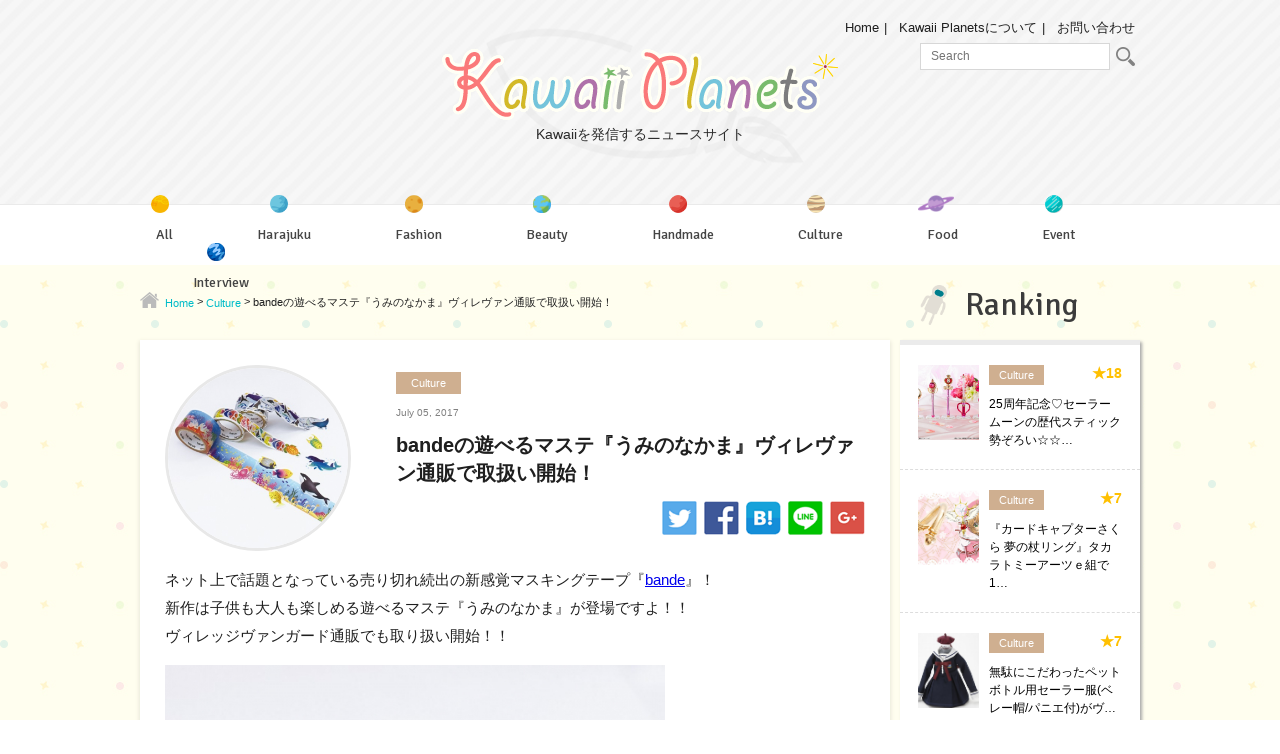

--- FILE ---
content_type: text/html; charset=UTF-8
request_url: https://kawaiiplanets.com/40313
body_size: 11837
content:
<!DOCTYPE html>
<html lang="ja">

<head>
	<meta charset="utf-8">
	<meta http-equiv="X-UA-Compatible" content="IE=edge">
	<meta name="viewport" content="width=device-width, initial-scale=1">
	<meta name="author" content="">

	<title>bandeの遊べるマステ『うみのなかま』ヴィレヴァン通販で取扱い開始！ | Kawaii Planets（カワイイプラネッツ）</title>
	<meta name="viewport" content="width=device-width, initial-scale=1, user-scalable=no;user-scalable=0;">
    <link href="https://fonts.googleapis.com/css?family=Signika" rel="stylesheet">
    <script type="text/javascript" src="/wp-content/themes/kawaii-planet/js/jquery.js" charset="UTF-8"></script>
    <script type="text/javascript" src="/wp-content/themes/kawaii-planet/js/masonry.pkgd.min.js" charset="UTF-8"></script>
    <script type="text/javascript" src="/wp-content/themes/kawaii-planet/js/function.js" charset="UTF-8"></script>
    <link type="text/css" rel="stylesheet" href="/wp-content/themes/kawaii-planet/css/normalize.css"/>
	
<!-- All In One SEO Pack 3.7.1[225,299] -->
<meta name="description"  content="ネット上で話題となっている売り切れ続出の新感覚マスキングテープ『bande』！ 新作は子供も大人も楽しめる遊べるマステ『うみのなかま』が登場ですよ！！ ヴィレッジヴァンガード通販でも取り扱い開始！！ ▼販売ページ▼ https://vvstore.jp/i/vv_000000000134105/?utm_source" />

<meta name="keywords"  content="bande,ヴィレヴァン,culture" />

<link rel="canonical" href="https://kawaiiplanets.com/40313" />
<meta property="og:type" content="article" />
<meta property="og:title" content="bandeの遊べるマステ『うみのなかま』ヴィレヴァン通販で取扱い開始！ | Kawaii Planets（カワイイプラネッツ）" />
<meta property="og:description" content="ネット上で話題となっている売り切れ続出の新感覚マスキングテープ『bande』！ 新作は子供も大人も楽しめる遊べるマステ『うみのなかま』が登場ですよ！！ ヴィレッジヴァンガード通販でも取り扱い開始！！ ▼販売ページ▼ https://vvstore.jp/i/vv_000000000134105/?utm_source=press 自分だけの水族館が作れる『うみのなかま』" />
<meta property="og:url" content="https://kawaiiplanets.com/40313" />
<meta property="og:site_name" content="Kawaii Planets（カワイイプラネッツ）" />
<meta property="og:image" content="https://kawaiiplanets.com/wp-content/uploads/2017/07/d18131-385-895436-0.jpg" />
<meta property="article:published_time" content="2017-07-05T05:00:43Z" />
<meta property="article:modified_time" content="2017-07-05T05:00:43Z" />
<meta property="og:image:secure_url" content="https://kawaiiplanets.com/wp-content/uploads/2017/07/d18131-385-895436-0.jpg" />
<meta name="twitter:card" content="summary" />
<meta name="twitter:title" content="bandeの遊べるマステ『うみのなかま』ヴィレヴァン通販で取扱い開始！ | Kawaii Planets（カワイイプラネッツ）" />
<meta name="twitter:description" content="ネット上で話題となっている売り切れ続出の新感覚マスキングテープ『bande』！ 新作は子供も大人も楽しめる遊べるマステ『うみのなかま』が登場ですよ！！ ヴィレッジヴァンガード通販でも取り扱い開始！！ ▼販売ページ▼ https://vvstore.jp/i/vv_000000000134105/?utm_source=press 自分だけの水族館が作れる『うみのなかま』" />
<meta name="twitter:image" content="https://kawaiiplanets.com/wp-content/uploads/2017/07/d18131-385-895436-0.jpg" />
			<script type="text/javascript" >
				window.ga=window.ga||function(){(ga.q=ga.q||[]).push(arguments)};ga.l=+new Date;
				ga('create', 'UA-121405254-2', 'auto');
				// Plugins
				ga('require', 'outboundLinkTracker');
				ga('send', 'pageview');
			</script>
			<script async src="https://www.google-analytics.com/analytics.js"></script>
			<script async src="https://kawaiiplanets.com/wp-content/plugins/all-in-one-seo-pack/public/js/vendor/autotrack.js?ver=3.7.1"></script>
				<!-- All In One SEO Pack -->
<link rel='dns-prefetch' href='//s.w.org' />
		<script type="text/javascript">
			window._wpemojiSettings = {"baseUrl":"https:\/\/s.w.org\/images\/core\/emoji\/13.0.1\/72x72\/","ext":".png","svgUrl":"https:\/\/s.w.org\/images\/core\/emoji\/13.0.1\/svg\/","svgExt":".svg","source":{"concatemoji":"https:\/\/kawaiiplanets.com\/wp-includes\/js\/wp-emoji-release.min.js?ver=5.6.16"}};
			!function(e,a,t){var n,r,o,i=a.createElement("canvas"),p=i.getContext&&i.getContext("2d");function s(e,t){var a=String.fromCharCode;p.clearRect(0,0,i.width,i.height),p.fillText(a.apply(this,e),0,0);e=i.toDataURL();return p.clearRect(0,0,i.width,i.height),p.fillText(a.apply(this,t),0,0),e===i.toDataURL()}function c(e){var t=a.createElement("script");t.src=e,t.defer=t.type="text/javascript",a.getElementsByTagName("head")[0].appendChild(t)}for(o=Array("flag","emoji"),t.supports={everything:!0,everythingExceptFlag:!0},r=0;r<o.length;r++)t.supports[o[r]]=function(e){if(!p||!p.fillText)return!1;switch(p.textBaseline="top",p.font="600 32px Arial",e){case"flag":return s([127987,65039,8205,9895,65039],[127987,65039,8203,9895,65039])?!1:!s([55356,56826,55356,56819],[55356,56826,8203,55356,56819])&&!s([55356,57332,56128,56423,56128,56418,56128,56421,56128,56430,56128,56423,56128,56447],[55356,57332,8203,56128,56423,8203,56128,56418,8203,56128,56421,8203,56128,56430,8203,56128,56423,8203,56128,56447]);case"emoji":return!s([55357,56424,8205,55356,57212],[55357,56424,8203,55356,57212])}return!1}(o[r]),t.supports.everything=t.supports.everything&&t.supports[o[r]],"flag"!==o[r]&&(t.supports.everythingExceptFlag=t.supports.everythingExceptFlag&&t.supports[o[r]]);t.supports.everythingExceptFlag=t.supports.everythingExceptFlag&&!t.supports.flag,t.DOMReady=!1,t.readyCallback=function(){t.DOMReady=!0},t.supports.everything||(n=function(){t.readyCallback()},a.addEventListener?(a.addEventListener("DOMContentLoaded",n,!1),e.addEventListener("load",n,!1)):(e.attachEvent("onload",n),a.attachEvent("onreadystatechange",function(){"complete"===a.readyState&&t.readyCallback()})),(n=t.source||{}).concatemoji?c(n.concatemoji):n.wpemoji&&n.twemoji&&(c(n.twemoji),c(n.wpemoji)))}(window,document,window._wpemojiSettings);
		</script>
		<style type="text/css">
img.wp-smiley,
img.emoji {
	display: inline !important;
	border: none !important;
	box-shadow: none !important;
	height: 1em !important;
	width: 1em !important;
	margin: 0 .07em !important;
	vertical-align: -0.1em !important;
	background: none !important;
	padding: 0 !important;
}
</style>
	<link rel='stylesheet' id='wp-block-library-css'  href='https://kawaiiplanets.com/wp-includes/css/dist/block-library/style.min.css?ver=5.6.16' type='text/css' media='all' />
<style id='wp-block-library-inline-css' type='text/css'>
.has-text-align-justify{text-align:justify;}
</style>
<link rel='stylesheet' id='contact-form-7-css'  href='https://kawaiiplanets.com/wp-content/plugins/contact-form-7/includes/css/styles.css?ver=5.3.1' type='text/css' media='all' />
<link rel='stylesheet' id='menu-image-css'  href='https://kawaiiplanets.com/wp-content/plugins/menu-image/includes/css/menu-image.css?ver=2.9.6' type='text/css' media='all' />
<link rel='stylesheet' id='social-widget-css'  href='https://kawaiiplanets.com/wp-content/plugins/social-media-widget/social_widget.css?ver=5.6.16' type='text/css' media='all' />
<link rel='stylesheet' id='wordpress-popular-posts-css-css'  href='https://kawaiiplanets.com/wp-content/plugins/wordpress-popular-posts/assets/css/wpp.css?ver=5.2.4' type='text/css' media='all' />
<link rel='stylesheet' id='style-css'  href='https://kawaiiplanets.com/wp-content/themes/kawaii-planet/style.css?ver=5.6.16' type='text/css' media='all' />
<link rel='stylesheet' id='wp-members-css'  href='https://kawaiiplanets.com/wp-content/plugins/wp-members/assets/css/forms/generic-no-float.min.css?ver=3.3.7.1' type='text/css' media='all' />
<link rel='stylesheet' id='jetpack_css-css'  href='https://kawaiiplanets.com/wp-content/plugins/jetpack/css/jetpack.css?ver=9.2.4' type='text/css' media='all' />
<link rel='stylesheet' id='OpenSans-css'  href='//fonts.googleapis.com/css?family=Open+Sans%3A400%2C600%2C700%2C800&#038;ver=5.6.16' type='text/css' media='all' />
<script type='text/javascript' src='https://kawaiiplanets.com/wp-includes/js/jquery/jquery.min.js?ver=3.5.1' id='jquery-core-js'></script>
<script type='text/javascript' src='https://kawaiiplanets.com/wp-includes/js/jquery/jquery-migrate.min.js?ver=3.3.2' id='jquery-migrate-js'></script>
<script type='text/javascript' src='https://kawaiiplanets.com/wp-content/plugins/lunametrics_socialengagement/js/ga_social_tracking.js?ver=5.6.16' id='gasocialtracking-js'></script>
<script type='text/javascript' src='https://kawaiiplanets.com/wp-content/plugins/lunametrics_socialengagement/js/head_twitter_linkedin.js?ver=5.6.16' id='twitterlinkedin-js'></script>
<script type='application/json' id='wpp-json'>
{"sampling_active":0,"sampling_rate":100,"ajax_url":"https:\/\/kawaiiplanets.com\/wp-json\/wordpress-popular-posts\/v1\/popular-posts","ID":40313,"token":"385d573384","lang":0,"debug":0}
</script>
<script type='text/javascript' src='https://kawaiiplanets.com/wp-content/plugins/wordpress-popular-posts/assets/js/wpp.min.js?ver=5.2.4' id='wpp-js-js'></script>
<link rel="https://api.w.org/" href="https://kawaiiplanets.com/wp-json/" /><link rel="alternate" type="application/json" href="https://kawaiiplanets.com/wp-json/wp/v2/posts/40313" /><link rel="EditURI" type="application/rsd+xml" title="RSD" href="https://kawaiiplanets.com/xmlrpc.php?rsd" />
<link rel="wlwmanifest" type="application/wlwmanifest+xml" href="https://kawaiiplanets.com/wp-includes/wlwmanifest.xml" /> 
<meta name="generator" content="WordPress 5.6.16" />
<link rel='shortlink' href='https://kawaiiplanets.com/?p=40313' />
<link rel="alternate" type="application/json+oembed" href="https://kawaiiplanets.com/wp-json/oembed/1.0/embed?url=https%3A%2F%2Fkawaiiplanets.com%2F40313" />
<link rel="alternate" type="text/xml+oembed" href="https://kawaiiplanets.com/wp-json/oembed/1.0/embed?url=https%3A%2F%2Fkawaiiplanets.com%2F40313&#038;format=xml" />
<!-- Favicon Rotator -->
<link rel="shortcut icon" href="https://kawaiiplanets.com/wp-content/uploads/2017/02/nav02_icon1-16x16.png" />
<!-- End Favicon Rotator -->

<!-- BEGIN: WP Social Bookmarking Light HEAD -->


<script>
    (function (d, s, id) {
        var js, fjs = d.getElementsByTagName(s)[0];
        if (d.getElementById(id)) return;
        js = d.createElement(s);
        js.id = id;
        js.src = "//connect.facebook.net/en_US/sdk.js#xfbml=1&version=v2.7";
        fjs.parentNode.insertBefore(js, fjs);
    }(document, 'script', 'facebook-jssdk'));
</script>

<style type="text/css">
    .wp_social_bookmarking_light{
    border: 0 !important;
    padding: 10px 0 20px 0 !important;
    margin: 0 !important;
}
.wp_social_bookmarking_light div{
    float: left !important;
    border: 0 !important;
    padding: 0 !important;
    margin: 0 5px 0px 0 !important;
    min-height: 30px !important;
    line-height: 18px !important;
    text-indent: 0 !important;
}
.wp_social_bookmarking_light img{
    border: 0 !important;
    padding: 0;
    margin: 0;
    vertical-align: top !important;
}
.wp_social_bookmarking_light_clear{
    clear: both !important;
}
#fb-root{
    display: none;
}
.wsbl_twitter{
    width: 100px;
}
.wsbl_facebook_like iframe{
    max-width: none !important;
}
</style>
<!-- END: WP Social Bookmarking Light HEAD -->
<!-- ## NXS/OG ## --><!-- ## NXSOGTAGS ## --><!-- ## NXS/OG ## -->
<!-- Enhancing CSS Plugin -->
<link rel="stylesheet" href="https://kawaiiplanets.com/EnhancingCSS.css" type="text/css" />

<body>
    <header>
        <div id="header_wrapper">
            <div class="container">
                <div id="sp_nav">
                    <span id="line01"></span>
                    <span id="line02"></span>
                    <span id="line03"></span>
                </div>

                                <div id="head_logo">
                    <a href="https://kawaiiplanets.com/"><div><img src="/wp-content/themes/kawaii-planet/images/logo.png" alt="Kawaii Planets"/></div>
                    <p id="logo_p">Kawaiiを発信するニュースサイト</p></a>
                </div>
                
                <div id="mininav" class="clearfix">
                    <ul>
                        <li><a href="https://kawaiiplanets.com/">Home</a></li>
                        <li><a href="https://kawaiiplanets.com/about">Kawaii Planetsについて</a></li>
                        <li><a href="https://kawaiiplanets.com/contact">お問い合わせ</a></li>
                    </ul> 
                    <div id="head_search">
                    	<form method="get" id="searchform" action="https://kawaiiplanets.com/">
                        	<input type="search" value="" name="s" id="s" placeholder="Search"/>
                        	<button type="submit" id="searchsubmit" value="" class="btn"><img src="/wp-content/themes/kawaii-planet/images/search_icon.png" alt="search"/></button>
                        </form>
                    </div>
                </div>

                <div id="sp_search_btn"><img src="/wp-content/themes/kawaii-planet/images/sp_search.png" alt="search"/></div>

                <div id="sp_search">
                    <form method="get" id="searchform_sp" action="https://kawaiiplanets.com/">
                        <input type="search" value="" name="s" id="s" placeholder="検索キーワードを入力"/>
                        <button type="submit" id="searchsubmit" value="">検索</button>
                    </form>
                    <a class="close" href="#"><img src="/wp-content/themes/kawaii-planet/images/search_close.png" alt="X"/></a>
                </div>

                <nav id="main_nav" class="clearfix">
                	<div id="main_nav_wrap">
	                    <h6>Category</h6>
	                    <div class="menu-category-menu-container"><ul id="head_cat" class="menu"><li id="menu-item-32820" class="menu-item menu-item-type-post_type menu-item-object-page current_page_parent menu-item-32820"><a href="https://kawaiiplanets.com/all" class="menu-image-title-after menu-image-not-hovered"><img width="31" height="31" src="https://kawaiiplanets.com/wp-content/uploads/2017/01/nav01_icon1.png" class="menu-image menu-image-title-after" alt="" loading="lazy" /><span class="menu-image-title-after menu-image-title">All</span></a></li>
<li id="menu-item-32821" class="menu-item menu-item-type-taxonomy menu-item-object-category menu-item-32821"><a href="https://kawaiiplanets.com/category/harajuku" class="menu-image-title-after menu-image-not-hovered"><img width="31" height="32" src="https://kawaiiplanets.com/wp-content/uploads/2017/01/nav02_icon1.png" class="menu-image menu-image-title-after" alt="" loading="lazy" /><span class="menu-image-title-after menu-image-title">Harajuku</span></a></li>
<li id="menu-item-32822" class="menu-item menu-item-type-taxonomy menu-item-object-category menu-item-32822"><a href="https://kawaiiplanets.com/category/fashion" class="menu-image-title-after menu-image-not-hovered"><img width="31" height="32" src="https://kawaiiplanets.com/wp-content/uploads/2017/01/nav03_icon1.png" class="menu-image menu-image-title-after" alt="" loading="lazy" /><span class="menu-image-title-after menu-image-title">Fashion</span></a></li>
<li id="menu-item-32823" class="menu-item menu-item-type-taxonomy menu-item-object-category menu-item-32823"><a href="https://kawaiiplanets.com/category/beauty" class="menu-image-title-after menu-image-not-hovered"><img width="30" height="31" src="https://kawaiiplanets.com/wp-content/uploads/2017/01/nav04_icon1.png" class="menu-image menu-image-title-after" alt="" loading="lazy" /><span class="menu-image-title-after menu-image-title">Beauty</span></a></li>
<li id="menu-item-32824" class="menu-item menu-item-type-taxonomy menu-item-object-category menu-item-32824"><a href="https://kawaiiplanets.com/category/handmade" class="menu-image-title-after menu-image-not-hovered"><img width="31" height="32" src="https://kawaiiplanets.com/wp-content/uploads/2017/01/nav05_icon1.png" class="menu-image menu-image-title-after" alt="" loading="lazy" /><span class="menu-image-title-after menu-image-title">Handmade</span></a></li>
<li id="menu-item-32825" class="menu-item menu-item-type-taxonomy menu-item-object-category current-post-ancestor current-menu-parent current-post-parent menu-item-32825"><a href="https://kawaiiplanets.com/category/culture" class="menu-image-title-after menu-image-not-hovered"><img width="32" height="32" src="https://kawaiiplanets.com/wp-content/uploads/2017/01/nav06_icon1.png" class="menu-image menu-image-title-after" alt="" loading="lazy" /><span class="menu-image-title-after menu-image-title">Culture</span></a></li>
<li id="menu-item-32826" class="menu-item menu-item-type-taxonomy menu-item-object-category menu-item-32826"><a href="https://kawaiiplanets.com/category/food" class="menu-image-title-after menu-image-not-hovered"><img width="48" height="22" src="https://kawaiiplanets.com/wp-content/uploads/2017/01/nav07_icon-48x221.png" class="menu-image menu-image-title-after" alt="" loading="lazy" /><span class="menu-image-title-after menu-image-title">Food</span></a></li>
<li id="menu-item-32827" class="menu-item menu-item-type-taxonomy menu-item-object-category menu-item-32827"><a href="https://kawaiiplanets.com/category/event" class="menu-image-title-after menu-image-not-hovered"><img width="31" height="32" src="https://kawaiiplanets.com/wp-content/uploads/2017/01/nav08_icon1.png" class="menu-image menu-image-title-after" alt="" loading="lazy" /><span class="menu-image-title-after menu-image-title">Event</span></a></li>
<li id="menu-item-32828" class="menu-item menu-item-type-taxonomy menu-item-object-category menu-item-32828"><a href="https://kawaiiplanets.com/category/interview" class="menu-image-title-after menu-image-not-hovered"><img width="31" height="31" src="https://kawaiiplanets.com/wp-content/uploads/2017/01/nav09_icon1.png" class="menu-image menu-image-title-after" alt="" loading="lazy" /><span class="menu-image-title-after menu-image-title">Interview</span></a></li>
</ul></div>	                    <h6>About Us</h6>
                        <div class="menu-about-head-container"><ul id="head_about" class="menu"><li id="menu-item-32797" class="menu-item menu-item-type-post_type menu-item-object-page menu-item-32797"><a href="https://kawaiiplanets.com/about">Kawaii Planetsについて</a></li>
<li id="menu-item-32798" class="menu-item menu-item-type-post_type menu-item-object-page menu-item-32798"><a href="https://kawaiiplanets.com/press">プレスリリース募集</a></li>
<li id="menu-item-32799" class="menu-item menu-item-type-post_type menu-item-object-page menu-item-32799"><a href="https://kawaiiplanets.com/coverage">取材依頼</a></li>
<li id="menu-item-32800" class="menu-item menu-item-type-post_type menu-item-object-page menu-item-32800"><a href="https://kawaiiplanets.com/contact">お問い合わせ</a></li>
</ul></div>	                </div>
                </nav>

            </div>
        </div>
    </header>
    <div id="overlay"></div>
    <div id="wrap" class="clearfix"><div class="container">
    <div class="left-column blog-page">
        <div class="breadcrumbs" typeof="BreadcrumbList">
            <!-- Breadcrumb NavXT 6.6.0 -->
<span property="itemListElement" typeof="ListItem"><a property="item" typeof="WebPage" title="Go to Kawaii Planets（カワイイプラネッツ）." href="https://kawaiiplanets.com" class="home"><span property="name">Home</span></a><meta property="position" content="1"></span> &gt; <span property="itemListElement" typeof="ListItem"><a property="item" typeof="WebPage" title="Go to the Culture category archives." href="https://kawaiiplanets.com/category/culture" class="taxonomy category"><span property="name">Culture</span></a><meta property="position" content="2"></span> &gt; <span property="itemListElement" typeof="ListItem"><span property="name">bandeの遊べるマステ『うみのなかま』ヴィレヴァン通販で取扱い開始！</span><meta property="position" content="3"></span>        </div>
        <div class="blog_post_wrap">
                            <div class="clearfix">
                                    <div class="blog-post">
	<div class="clearfix">
		<div class="blog-featured-image">
			<img src="https://kawaiiplanets.com/wp-content/plugins/lazy-load/images/1x1.trans.gif" data-lazy-src="https://kawaiiplanets.com/wp-content/uploads/2017/07/d18131-385-895436-0.jpg" width="650" height="650" class="attachment-medium_large size-medium_large wp-post-image" alt loading="lazy" srcset="https://kawaiiplanets.com/wp-content/uploads/2017/07/d18131-385-895436-0.jpg 650w, https://kawaiiplanets.com/wp-content/uploads/2017/07/d18131-385-895436-0-500x500.jpg 500w, https://kawaiiplanets.com/wp-content/uploads/2017/07/d18131-385-895436-0-233x233.jpg 233w, https://kawaiiplanets.com/wp-content/uploads/2017/07/d18131-385-895436-0-24x24.jpg 24w, https://kawaiiplanets.com/wp-content/uploads/2017/07/d18131-385-895436-0-36x36.jpg 36w, https://kawaiiplanets.com/wp-content/uploads/2017/07/d18131-385-895436-0-48x48.jpg 48w" sizes="(max-width: 650px) 100vw, 650px"><noscript><img width="650" height="650" src="https://kawaiiplanets.com/wp-content/uploads/2017/07/d18131-385-895436-0.jpg" class="attachment-medium_large size-medium_large wp-post-image" alt="" loading="lazy" srcset="https://kawaiiplanets.com/wp-content/uploads/2017/07/d18131-385-895436-0.jpg 650w, https://kawaiiplanets.com/wp-content/uploads/2017/07/d18131-385-895436-0-500x500.jpg 500w, https://kawaiiplanets.com/wp-content/uploads/2017/07/d18131-385-895436-0-233x233.jpg 233w, https://kawaiiplanets.com/wp-content/uploads/2017/07/d18131-385-895436-0-24x24.jpg 24w, https://kawaiiplanets.com/wp-content/uploads/2017/07/d18131-385-895436-0-36x36.jpg 36w, https://kawaiiplanets.com/wp-content/uploads/2017/07/d18131-385-895436-0-48x48.jpg 48w" sizes="(max-width: 650px) 100vw, 650px" /></noscript>		</div>
		<div class="blog-info">		
			<ul class="blog-cat post-cat clearfix">

			<li><a href="https://kawaiiplanets.com/category/culture" title="Culture" class="cat-tag-578">Culture</a></li>
			</ul>
			<p class="blog-post-meta">July 05, 2017</p>
			<h1 class="blog-post-title">bandeの遊べるマステ『うみのなかま』ヴィレヴァン通販で取扱い開始！</h1>

			<div class="square-social">
							<a href="http://twitter.com/share?url=https://kawaiiplanets.com/40313" target="_blank"><img src="/wp-content/themes/kawaii-planet/images/sq_tw.png" alt="Twitter"></a>
				<a href="http://www.facebook.com/share.php?u=https://kawaiiplanets.com/40313" onclick="window.open(this.href, 'FBwindow', 'width=650, height=450, menubar=no, toolbar=no, scrollbars=yes'); return false;"><img src="/wp-content/themes/kawaii-planet/images/sq_fa.png" alt="Facebook"></a>
				<a href="http://b.hatena.ne.jp/entry/https://kawaiiplanets.com/40313" class="hatena-bookmark-button" data-hatena-bookmark-layout="simple" title=""><img src="/wp-content/themes/kawaii-planet/images/sq_b.png" alt="はてなブックマーク" /></a>
				<script type="text/javascript" src="//b.st-hatena.com/js/bookmark_button.js" charset="utf-8" async="async"></script>
				<a href="http://line.me/R/msg/text/?https://kawaiiplanets.com/40313" target="_blank"><img src="/wp-content/themes/kawaii-planet/images/sq_li.png" alt="LINE"></a>
				<a href="https://plus.google.com/share?url=https://kawaiiplanets.com/40313" onclick="window.open(this.href, 'Gwindow', 'width=650, height=450, menubar=no, toolbar=no, scrollbars=yes'); return false;"><img src="/wp-content/themes/kawaii-planet/images/sq_goo.png" alt="Google+"></a>
			</div>
		</div>
	</div>
	
	<div class="blog-content">
		
		
		<!-- Render Custom Fields 1 -->
		
		
		
		
		
		
		
		<!-- /Render Custom Fields 1 -->


		<!-- Render Custom Fields 2 -->
		
		
		
		
		
		
		
		<!-- /Render Custom Fields 2 -->


		<!-- Render Custom Fields 3 -->
		
		
		
		
		
		
		
		<!-- /Render Custom Fields 3 -->


		<!-- Render Custom Fields 4 -->
		
		
		
		
		
		
		
		<!-- /Render Custom Fields 4 -->


		<!-- Render Custom Fields 5 -->
		
		
		
		
		
		
		
		<!-- /Render Custom Fields 5 -->


		<!-- Render Custom Fields 6 -->
		
		
		
		
		
		
		
		<!-- /Render Custom Fields 6 -->


		<!-- Render Custom Fields 7 -->
		
		
		
		
		
		
		
		<!-- /Render Custom Fields 7 -->


		<!-- Render Custom Fields 8 -->
		
		
		
		
		
		
		
		<!-- /Render Custom Fields 8 -->


		<!-- Render Custom Fields 9 -->
		
		
		
		
		
		
		
		<!-- /Render Custom Fields 9 -->


		<!-- Render Custom Fields 10 -->
		
		
		
		
		
		
		
		<!-- /Render Custom Fields 10 -->


	<p>ネット上で話題となっている売り切れ続出の新感覚マスキングテープ『<a href="https://kawaiiplanets.com/tag/bande" class="st_tag internal_tag" rel="tag" title="Posts tagged with bande">bande</a>』！<br />
 新作は子供も大人も楽しめる遊べるマステ『うみのなかま』が登場ですよ！！<br />
 ヴィレッジヴァンガード通販でも取り扱い開始！！</p>
<p><img src="https://kawaiiplanets.com/wp-content/plugins/lazy-load/images/1x1.trans.gif" data-lazy-src="https://kawaiiplanets.com/wp-content/uploads/2017/07/d18131-385-895436-0-500x500.jpg" loading="lazy" class="alignnone size-medium wp-image-40314" alt width="500" height="500" srcset="https://kawaiiplanets.com/wp-content/uploads/2017/07/d18131-385-895436-0-500x500.jpg 500w, https://kawaiiplanets.com/wp-content/uploads/2017/07/d18131-385-895436-0-233x233.jpg 233w, https://kawaiiplanets.com/wp-content/uploads/2017/07/d18131-385-895436-0-24x24.jpg 24w, https://kawaiiplanets.com/wp-content/uploads/2017/07/d18131-385-895436-0-36x36.jpg 36w, https://kawaiiplanets.com/wp-content/uploads/2017/07/d18131-385-895436-0-48x48.jpg 48w, https://kawaiiplanets.com/wp-content/uploads/2017/07/d18131-385-895436-0.jpg 650w" sizes="(max-width: 500px) 100vw, 500px"><noscript><img loading="lazy" class="alignnone size-medium wp-image-40314" src="https://kawaiiplanets.com/wp-content/uploads/2017/07/d18131-385-895436-0-500x500.jpg" alt="" width="500" height="500" srcset="https://kawaiiplanets.com/wp-content/uploads/2017/07/d18131-385-895436-0-500x500.jpg 500w, https://kawaiiplanets.com/wp-content/uploads/2017/07/d18131-385-895436-0-233x233.jpg 233w, https://kawaiiplanets.com/wp-content/uploads/2017/07/d18131-385-895436-0-24x24.jpg 24w, https://kawaiiplanets.com/wp-content/uploads/2017/07/d18131-385-895436-0-36x36.jpg 36w, https://kawaiiplanets.com/wp-content/uploads/2017/07/d18131-385-895436-0-48x48.jpg 48w, https://kawaiiplanets.com/wp-content/uploads/2017/07/d18131-385-895436-0.jpg 650w" sizes="(max-width: 500px) 100vw, 500px" /></noscript>   <br />
 ▼販売ページ▼<br />
 <a href="https://vvstore.jp/i/vv_000000000134105/?utm_source=press" target="_blank" rel="nofollow noopener noreferrer">https://vvstore.jp/i/vv_000000000134105/?utm_source=press</a></p>
<h2>自分だけの水族館が作れる『うみのなかま』</h2>
<p><img src="https://kawaiiplanets.com/wp-content/plugins/lazy-load/images/1x1.trans.gif" data-lazy-src="https://kawaiiplanets.com/wp-content/uploads/2017/07/d18131-385-242036-2-500x500.jpg" loading="lazy" class="alignnone size-medium wp-image-40315" alt width="500" height="500" srcset="https://kawaiiplanets.com/wp-content/uploads/2017/07/d18131-385-242036-2-500x500.jpg 500w, https://kawaiiplanets.com/wp-content/uploads/2017/07/d18131-385-242036-2-233x233.jpg 233w, https://kawaiiplanets.com/wp-content/uploads/2017/07/d18131-385-242036-2-24x24.jpg 24w, https://kawaiiplanets.com/wp-content/uploads/2017/07/d18131-385-242036-2-36x36.jpg 36w, https://kawaiiplanets.com/wp-content/uploads/2017/07/d18131-385-242036-2-48x48.jpg 48w, https://kawaiiplanets.com/wp-content/uploads/2017/07/d18131-385-242036-2.jpg 650w" sizes="(max-width: 500px) 100vw, 500px"><noscript><img loading="lazy" class="alignnone size-medium wp-image-40315" src="https://kawaiiplanets.com/wp-content/uploads/2017/07/d18131-385-242036-2-500x500.jpg" alt="" width="500" height="500" srcset="https://kawaiiplanets.com/wp-content/uploads/2017/07/d18131-385-242036-2-500x500.jpg 500w, https://kawaiiplanets.com/wp-content/uploads/2017/07/d18131-385-242036-2-233x233.jpg 233w, https://kawaiiplanets.com/wp-content/uploads/2017/07/d18131-385-242036-2-24x24.jpg 24w, https://kawaiiplanets.com/wp-content/uploads/2017/07/d18131-385-242036-2-36x36.jpg 36w, https://kawaiiplanets.com/wp-content/uploads/2017/07/d18131-385-242036-2-48x48.jpg 48w, https://kawaiiplanets.com/wp-content/uploads/2017/07/d18131-385-242036-2.jpg 650w" sizes="(max-width: 500px) 100vw, 500px" /></noscript></p>
<p><img src="https://kawaiiplanets.com/wp-content/plugins/lazy-load/images/1x1.trans.gif" data-lazy-src="https://kawaiiplanets.com/wp-content/uploads/2017/07/d18131-385-273800-3-500x500.jpg" loading="lazy" class="alignnone size-medium wp-image-40317" alt width="500" height="500" srcset="https://kawaiiplanets.com/wp-content/uploads/2017/07/d18131-385-273800-3-500x500.jpg 500w, https://kawaiiplanets.com/wp-content/uploads/2017/07/d18131-385-273800-3-233x233.jpg 233w, https://kawaiiplanets.com/wp-content/uploads/2017/07/d18131-385-273800-3-24x24.jpg 24w, https://kawaiiplanets.com/wp-content/uploads/2017/07/d18131-385-273800-3-36x36.jpg 36w, https://kawaiiplanets.com/wp-content/uploads/2017/07/d18131-385-273800-3-48x48.jpg 48w, https://kawaiiplanets.com/wp-content/uploads/2017/07/d18131-385-273800-3.jpg 650w" sizes="(max-width: 500px) 100vw, 500px"><noscript><img loading="lazy" class="alignnone size-medium wp-image-40317" src="https://kawaiiplanets.com/wp-content/uploads/2017/07/d18131-385-273800-3-500x500.jpg" alt="" width="500" height="500" srcset="https://kawaiiplanets.com/wp-content/uploads/2017/07/d18131-385-273800-3-500x500.jpg 500w, https://kawaiiplanets.com/wp-content/uploads/2017/07/d18131-385-273800-3-233x233.jpg 233w, https://kawaiiplanets.com/wp-content/uploads/2017/07/d18131-385-273800-3-24x24.jpg 24w, https://kawaiiplanets.com/wp-content/uploads/2017/07/d18131-385-273800-3-36x36.jpg 36w, https://kawaiiplanets.com/wp-content/uploads/2017/07/d18131-385-273800-3-48x48.jpg 48w, https://kawaiiplanets.com/wp-content/uploads/2017/07/d18131-385-273800-3.jpg 650w" sizes="(max-width: 500px) 100vw, 500px" /></noscript></p>
<p><img src="https://kawaiiplanets.com/wp-content/plugins/lazy-load/images/1x1.trans.gif" data-lazy-src="https://kawaiiplanets.com/wp-content/uploads/2017/07/d18131-385-911463-4-500x500.jpg" loading="lazy" class="alignnone size-medium wp-image-40316" alt width="500" height="500" srcset="https://kawaiiplanets.com/wp-content/uploads/2017/07/d18131-385-911463-4-500x500.jpg 500w, https://kawaiiplanets.com/wp-content/uploads/2017/07/d18131-385-911463-4-233x233.jpg 233w, https://kawaiiplanets.com/wp-content/uploads/2017/07/d18131-385-911463-4-24x24.jpg 24w, https://kawaiiplanets.com/wp-content/uploads/2017/07/d18131-385-911463-4-36x36.jpg 36w, https://kawaiiplanets.com/wp-content/uploads/2017/07/d18131-385-911463-4-48x48.jpg 48w, https://kawaiiplanets.com/wp-content/uploads/2017/07/d18131-385-911463-4.jpg 650w" sizes="(max-width: 500px) 100vw, 500px"><noscript><img loading="lazy" class="alignnone size-medium wp-image-40316" src="https://kawaiiplanets.com/wp-content/uploads/2017/07/d18131-385-911463-4-500x500.jpg" alt="" width="500" height="500" srcset="https://kawaiiplanets.com/wp-content/uploads/2017/07/d18131-385-911463-4-500x500.jpg 500w, https://kawaiiplanets.com/wp-content/uploads/2017/07/d18131-385-911463-4-233x233.jpg 233w, https://kawaiiplanets.com/wp-content/uploads/2017/07/d18131-385-911463-4-24x24.jpg 24w, https://kawaiiplanets.com/wp-content/uploads/2017/07/d18131-385-911463-4-36x36.jpg 36w, https://kawaiiplanets.com/wp-content/uploads/2017/07/d18131-385-911463-4-48x48.jpg 48w, https://kawaiiplanets.com/wp-content/uploads/2017/07/d18131-385-911463-4.jpg 650w" sizes="(max-width: 500px) 100vw, 500px" /></noscript></p>
<p>水族館で人気のイルカやサメやあざらし、クラゲまで幅広い種類の生き物を展開。<br />
 海底のマスキングテープに自分の好きな生き物ペタペタ貼って遊んじゃおう！！</p>
<p>◆商品情報<br />
 【bande】マスキングロールステッカー（うみのなかま）￥864（税込み）</p>
<p>ヴィレッジヴァンガードオンライン<br />
 <a href="http://vvstore.jp/?utm_source=press" target="_blank" rel="nofollow noopener noreferrer">http://vvstore.jp/?utm_source=press</a></p>
		
	</div>

	<div class="blog-content-bottom">
		<ul class="bottom-cat">

		<li><a href="https://kawaiiplanets.com/category/culture" title="Culture" class="cat-578">Culture</a></li>
		</ul>

		<ul class="blog-tag post-tag">
			<li><a href="https://kawaiiplanets.com/tag/bande">bande</a></li><li><a href="https://kawaiiplanets.com/tag/%e3%83%b4%e3%82%a3%e3%83%ac%e3%83%b4%e3%82%a1%e3%83%b3">ヴィレヴァン</a></li>		</ul>

		<div class="share-btn clearfix">
			<a class="fa-btn" href="http://www.facebook.com/share.php?u=https://kawaiiplanets.com/40313" onclick="window.open(this.href, 'FBwindow', 'width=650, height=450, menubar=no, toolbar=no, scrollbars=yes'); return false;">Share</a>
			<a class="tw-btn" href="http://twitter.com/share?url=https://kawaiiplanets.com/40313" target="_blank">Tweet</a>
		</div>
	</div>

	</div><!-- /.blog-post -->                </div>
                    </div>


                    <div>
                <div class="related-item-wrapper">
                    <h2>Recommend Posts</h2>

                    <div class="clearfix">
                                                    <article class="related-item post cat-4">
                                <a class="clearfix" href="https://kawaiiplanets.com/40773">
                                    <div class="article_image">
                                        <img src="https://kawaiiplanets.com/wp-content/plugins/lazy-load/images/1x1.trans.gif" data-lazy-src="https://kawaiiplanets.com/wp-content/uploads/2017/07/d18131-412-801324-3.jpg" width="650" height="650" class="attachment-post-thumbnail size-post-thumbnail wp-post-image" alt loading="lazy" srcset="https://kawaiiplanets.com/wp-content/uploads/2017/07/d18131-412-801324-3.jpg 650w, https://kawaiiplanets.com/wp-content/uploads/2017/07/d18131-412-801324-3-500x500.jpg 500w, https://kawaiiplanets.com/wp-content/uploads/2017/07/d18131-412-801324-3-233x233.jpg 233w, https://kawaiiplanets.com/wp-content/uploads/2017/07/d18131-412-801324-3-24x24.jpg 24w, https://kawaiiplanets.com/wp-content/uploads/2017/07/d18131-412-801324-3-36x36.jpg 36w, https://kawaiiplanets.com/wp-content/uploads/2017/07/d18131-412-801324-3-48x48.jpg 48w" sizes="(max-width: 650px) 100vw, 650px"><noscript><img width="650" height="650" src="https://kawaiiplanets.com/wp-content/uploads/2017/07/d18131-412-801324-3.jpg" class="attachment-post-thumbnail size-post-thumbnail wp-post-image" alt="" loading="lazy" srcset="https://kawaiiplanets.com/wp-content/uploads/2017/07/d18131-412-801324-3.jpg 650w, https://kawaiiplanets.com/wp-content/uploads/2017/07/d18131-412-801324-3-500x500.jpg 500w, https://kawaiiplanets.com/wp-content/uploads/2017/07/d18131-412-801324-3-233x233.jpg 233w, https://kawaiiplanets.com/wp-content/uploads/2017/07/d18131-412-801324-3-24x24.jpg 24w, https://kawaiiplanets.com/wp-content/uploads/2017/07/d18131-412-801324-3-36x36.jpg 36w, https://kawaiiplanets.com/wp-content/uploads/2017/07/d18131-412-801324-3-48x48.jpg 48w" sizes="(max-width: 650px) 100vw, 650px" /></noscript>                                    </div>
                                    <div class="article_info">
                                        <div class="article_meta clearfix">
                                            <div class="category"><span
                                                    class="cat-tag-4">Fashion</span>
                                            </div>
                                            <div class="like">★432</div>
                                        </div>
                                        <h3 class="article_title">白魔道士になれる！大きめフード、広がる袖などギミッ…</h3>
                                    </div>
                                    <div class="image_mask"></div>
                                </a>
                            </article>
                                                        <article class="related-item post cat-578">
                                <a class="clearfix" href="https://kawaiiplanets.com/40660">
                                    <div class="article_image">
                                        <img src="https://kawaiiplanets.com/wp-content/plugins/lazy-load/images/1x1.trans.gif" data-lazy-src="https://kawaiiplanets.com/wp-content/uploads/2017/07/d18131-398-149012-0.jpg" width="400" height="400" class="attachment-post-thumbnail size-post-thumbnail wp-post-image" alt loading="lazy" srcset="https://kawaiiplanets.com/wp-content/uploads/2017/07/d18131-398-149012-0.jpg 400w, https://kawaiiplanets.com/wp-content/uploads/2017/07/d18131-398-149012-0-233x233.jpg 233w, https://kawaiiplanets.com/wp-content/uploads/2017/07/d18131-398-149012-0-24x24.jpg 24w, https://kawaiiplanets.com/wp-content/uploads/2017/07/d18131-398-149012-0-36x36.jpg 36w, https://kawaiiplanets.com/wp-content/uploads/2017/07/d18131-398-149012-0-48x48.jpg 48w" sizes="(max-width: 400px) 100vw, 400px"><noscript><img width="400" height="400" src="https://kawaiiplanets.com/wp-content/uploads/2017/07/d18131-398-149012-0.jpg" class="attachment-post-thumbnail size-post-thumbnail wp-post-image" alt="" loading="lazy" srcset="https://kawaiiplanets.com/wp-content/uploads/2017/07/d18131-398-149012-0.jpg 400w, https://kawaiiplanets.com/wp-content/uploads/2017/07/d18131-398-149012-0-233x233.jpg 233w, https://kawaiiplanets.com/wp-content/uploads/2017/07/d18131-398-149012-0-24x24.jpg 24w, https://kawaiiplanets.com/wp-content/uploads/2017/07/d18131-398-149012-0-36x36.jpg 36w, https://kawaiiplanets.com/wp-content/uploads/2017/07/d18131-398-149012-0-48x48.jpg 48w" sizes="(max-width: 400px) 100vw, 400px" /></noscript>                                    </div>
                                    <div class="article_info">
                                        <div class="article_meta clearfix">
                                            <div class="category"><span
                                                    class="cat-tag-578">Culture</span>
                                            </div>
                                            <div class="like">★655</div>
                                        </div>
                                        <h3 class="article_title">【ヴィレヴァン限定！】本棚から飛び出した!?可愛い…</h3>
                                    </div>
                                    <div class="image_mask"></div>
                                </a>
                            </article>
                                                        <article class="related-item post cat-578">
                                <a class="clearfix" href="https://kawaiiplanets.com/46377">
                                    <div class="article_image">
                                        <img src="https://kawaiiplanets.com/wp-content/plugins/lazy-load/images/1x1.trans.gif" data-lazy-src="https://kawaiiplanets.com/wp-content/uploads/2018/03/main-2.jpg" width="480" height="480" class="attachment-post-thumbnail size-post-thumbnail wp-post-image" alt loading="lazy" srcset="https://kawaiiplanets.com/wp-content/uploads/2018/03/main-2.jpg 480w, https://kawaiiplanets.com/wp-content/uploads/2018/03/main-2-233x233.jpg 233w, https://kawaiiplanets.com/wp-content/uploads/2018/03/main-2-24x24.jpg 24w, https://kawaiiplanets.com/wp-content/uploads/2018/03/main-2-36x36.jpg 36w, https://kawaiiplanets.com/wp-content/uploads/2018/03/main-2-48x48.jpg 48w" sizes="(max-width: 480px) 100vw, 480px"><noscript><img width="480" height="480" src="https://kawaiiplanets.com/wp-content/uploads/2018/03/main-2.jpg" class="attachment-post-thumbnail size-post-thumbnail wp-post-image" alt="" loading="lazy" srcset="https://kawaiiplanets.com/wp-content/uploads/2018/03/main-2.jpg 480w, https://kawaiiplanets.com/wp-content/uploads/2018/03/main-2-233x233.jpg 233w, https://kawaiiplanets.com/wp-content/uploads/2018/03/main-2-24x24.jpg 24w, https://kawaiiplanets.com/wp-content/uploads/2018/03/main-2-36x36.jpg 36w, https://kawaiiplanets.com/wp-content/uploads/2018/03/main-2-48x48.jpg 48w" sizes="(max-width: 480px) 100vw, 480px" /></noscript>                                    </div>
                                    <div class="article_info">
                                        <div class="article_meta clearfix">
                                            <div class="category"><span
                                                    class="cat-tag-578">Culture</span>
                                            </div>
                                            <div class="like">★802</div>
                                        </div>
                                        <h3 class="article_title">サイバー感あふれる&#8221;光る猫耳ヘッドホン…</h3>
                                    </div>
                                    <div class="image_mask"></div>
                                </a>
                            </article>
                                                        <article class="related-item post cat-4">
                                <a class="clearfix" href="https://kawaiiplanets.com/40789">
                                    <div class="article_image">
                                        <img src="https://kawaiiplanets.com/wp-content/plugins/lazy-load/images/1x1.trans.gif" data-lazy-src="https://kawaiiplanets.com/wp-content/uploads/2017/07/d18131-411-927228-0.jpg" width="560" height="373" class="attachment-post-thumbnail size-post-thumbnail wp-post-image" alt loading="lazy" srcset="https://kawaiiplanets.com/wp-content/uploads/2017/07/d18131-411-927228-0.jpg 560w, https://kawaiiplanets.com/wp-content/uploads/2017/07/d18131-411-927228-0-500x333.jpg 500w, https://kawaiiplanets.com/wp-content/uploads/2017/07/d18131-411-927228-0-350x233.jpg 350w, https://kawaiiplanets.com/wp-content/uploads/2017/07/d18131-411-927228-0-24x16.jpg 24w, https://kawaiiplanets.com/wp-content/uploads/2017/07/d18131-411-927228-0-36x24.jpg 36w, https://kawaiiplanets.com/wp-content/uploads/2017/07/d18131-411-927228-0-48x32.jpg 48w" sizes="(max-width: 560px) 100vw, 560px"><noscript><img width="560" height="373" src="https://kawaiiplanets.com/wp-content/uploads/2017/07/d18131-411-927228-0.jpg" class="attachment-post-thumbnail size-post-thumbnail wp-post-image" alt="" loading="lazy" srcset="https://kawaiiplanets.com/wp-content/uploads/2017/07/d18131-411-927228-0.jpg 560w, https://kawaiiplanets.com/wp-content/uploads/2017/07/d18131-411-927228-0-500x333.jpg 500w, https://kawaiiplanets.com/wp-content/uploads/2017/07/d18131-411-927228-0-350x233.jpg 350w, https://kawaiiplanets.com/wp-content/uploads/2017/07/d18131-411-927228-0-24x16.jpg 24w, https://kawaiiplanets.com/wp-content/uploads/2017/07/d18131-411-927228-0-36x24.jpg 36w, https://kawaiiplanets.com/wp-content/uploads/2017/07/d18131-411-927228-0-48x32.jpg 48w" sizes="(max-width: 560px) 100vw, 560px" /></noscript>                                    </div>
                                    <div class="article_info">
                                        <div class="article_meta clearfix">
                                            <div class="category"><span
                                                    class="cat-tag-4">Fashion</span>
                                            </div>
                                            <div class="like">★325</div>
                                        </div>
                                        <h3 class="article_title">花金、プレミアムフライデー（そんなものはなかった）…</h3>
                                    </div>
                                    <div class="image_mask"></div>
                                </a>
                            </article>
                                                </div>
                </div>
            </div>
            

        <div class="post-navigation clearfix">
            <a class="prev-post" href="https://kawaiiplanets.com/40211" title="「アサイーカフェ渋谷ヒカリエ店」フルーツ満載 高さ20cm！まるでサンバ！なピタヤのギルトフリーパフェ 夏季限定発売！">「アサイーカフェ渋谷ヒカリエ店」フルーツ満載 高さ20cm！まるでサンバ！なピタヤのギルトフリーパフェ 夏季限定発売！</a>
            <a class="next-post" href="https://kawaiiplanets.com/40305" title="ひと足先に気分はサマーバケーション！バーバパパ新作グッズ、PLAZA限定発売！">ひと足先に気分はサマーバケーション！バーバパパ新作グッズ、PLAZA限定発売！</a>        </div>

        <div class="sns-btnarea">
	<p>Kawaii Planetsの最新情報をいち早くチェックするならこちらがオススメ！</p>
	<div class="clearfix">
		<a class="tw-follow" target="_blank" href="https://twitter.com/@kawaii_planets"><span>Twitter<span>でフォローする</span></span></a>
		<a class="feed-follow" target="_blank" href="http://feedly.com/i/subscription/feed/http://kawaiiplanets.com/feed"><span>Feedly<span>でフォローする</span></span></a>
	</div>
</div>
    </div>
    <aside id="sidebar">
    <div id="side_rank">
        <h2>Ranking</h2>
        
<!-- WordPress Popular Posts -->
<ul><li class="clearfix">
                    <a class="clearfix" href="https://kawaiiplanets.com/33259">
                    <div class="rank_img"><img src="https://kawaiiplanets.com/wp-content/plugins/lazy-load/images/1x1.trans.gif" data-lazy-src="https://kawaiiplanets.com/wp-content/uploads/2017/01/img_119492_1.jpg" width="518" height="461" class="attachment-post-thumbnail size-post-thumbnail wp-post-image" alt loading="lazy" srcset="https://kawaiiplanets.com/wp-content/uploads/2017/01/img_119492_1.jpg 518w, https://kawaiiplanets.com/wp-content/uploads/2017/01/img_119492_1-500x445.jpg 500w, https://kawaiiplanets.com/wp-content/uploads/2017/01/img_119492_1-262x233.jpg 262w, https://kawaiiplanets.com/wp-content/uploads/2017/01/img_119492_1-24x21.jpg 24w, https://kawaiiplanets.com/wp-content/uploads/2017/01/img_119492_1-36x32.jpg 36w, https://kawaiiplanets.com/wp-content/uploads/2017/01/img_119492_1-48x43.jpg 48w" sizes="(max-width: 518px) 100vw, 518px"><noscript><img width="518" height="461" src="https://kawaiiplanets.com/wp-content/uploads/2017/01/img_119492_1.jpg" class="attachment-post-thumbnail size-post-thumbnail wp-post-image" alt="" loading="lazy" srcset="https://kawaiiplanets.com/wp-content/uploads/2017/01/img_119492_1.jpg 518w, https://kawaiiplanets.com/wp-content/uploads/2017/01/img_119492_1-500x445.jpg 500w, https://kawaiiplanets.com/wp-content/uploads/2017/01/img_119492_1-262x233.jpg 262w, https://kawaiiplanets.com/wp-content/uploads/2017/01/img_119492_1-24x21.jpg 24w, https://kawaiiplanets.com/wp-content/uploads/2017/01/img_119492_1-36x32.jpg 36w, https://kawaiiplanets.com/wp-content/uploads/2017/01/img_119492_1-48x43.jpg 48w" sizes="(max-width: 518px) 100vw, 518px" /></noscript>
                    </div>
                    <div class="rank_info clearfix">
                        <div class="cat cat-tag-578" href="https://kawaiiplanets.com/category/culture">Culture</div>
                        <div class="like">★18</div>
                        <div class="rank_title">25周年記念♡セーラームーンの歴代スティック勢ぞろい☆☆…</div>
                    </div>
                    </a>
                </li><li class="clearfix">
                    <a class="clearfix" href="https://kawaiiplanets.com/45521">
                    <div class="rank_img"><img src="https://kawaiiplanets.com/wp-content/plugins/lazy-load/images/1x1.trans.gif" data-lazy-src="https://kawaiiplanets.com/wp-content/uploads/2018/01/main-19.jpg" width="690" height="346" class="attachment-post-thumbnail size-post-thumbnail wp-post-image" alt loading="lazy" srcset="https://kawaiiplanets.com/wp-content/uploads/2018/01/main-19.jpg 690w, https://kawaiiplanets.com/wp-content/uploads/2018/01/main-19-500x251.jpg 500w, https://kawaiiplanets.com/wp-content/uploads/2018/01/main-19-350x176.jpg 350w, https://kawaiiplanets.com/wp-content/uploads/2018/01/main-19-24x12.jpg 24w, https://kawaiiplanets.com/wp-content/uploads/2018/01/main-19-36x18.jpg 36w, https://kawaiiplanets.com/wp-content/uploads/2018/01/main-19-48x24.jpg 48w" sizes="(max-width: 690px) 100vw, 690px"><noscript><img width="690" height="346" src="https://kawaiiplanets.com/wp-content/uploads/2018/01/main-19.jpg" class="attachment-post-thumbnail size-post-thumbnail wp-post-image" alt="" loading="lazy" srcset="https://kawaiiplanets.com/wp-content/uploads/2018/01/main-19.jpg 690w, https://kawaiiplanets.com/wp-content/uploads/2018/01/main-19-500x251.jpg 500w, https://kawaiiplanets.com/wp-content/uploads/2018/01/main-19-350x176.jpg 350w, https://kawaiiplanets.com/wp-content/uploads/2018/01/main-19-24x12.jpg 24w, https://kawaiiplanets.com/wp-content/uploads/2018/01/main-19-36x18.jpg 36w, https://kawaiiplanets.com/wp-content/uploads/2018/01/main-19-48x24.jpg 48w" sizes="(max-width: 690px) 100vw, 690px" /></noscript>
                    </div>
                    <div class="rank_info clearfix">
                        <div class="cat cat-tag-578" href="https://kawaiiplanets.com/category/culture">Culture</div>
                        <div class="like">★7</div>
                        <div class="rank_title">『カードキャプターさくら 夢の杖リング』タカラトミーアーツｅ組で1…</div>
                    </div>
                    </a>
                </li><li class="clearfix">
                    <a class="clearfix" href="https://kawaiiplanets.com/39537">
                    <div class="rank_img"><img src="https://kawaiiplanets.com/wp-content/plugins/lazy-load/images/1x1.trans.gif" data-lazy-src="https://kawaiiplanets.com/wp-content/uploads/2017/05/d18131-322-452147-0.jpg" width="650" height="650" class="attachment-post-thumbnail size-post-thumbnail wp-post-image" alt loading="lazy" srcset="https://kawaiiplanets.com/wp-content/uploads/2017/05/d18131-322-452147-0.jpg 650w, https://kawaiiplanets.com/wp-content/uploads/2017/05/d18131-322-452147-0-500x500.jpg 500w, https://kawaiiplanets.com/wp-content/uploads/2017/05/d18131-322-452147-0-233x233.jpg 233w, https://kawaiiplanets.com/wp-content/uploads/2017/05/d18131-322-452147-0-24x24.jpg 24w, https://kawaiiplanets.com/wp-content/uploads/2017/05/d18131-322-452147-0-36x36.jpg 36w, https://kawaiiplanets.com/wp-content/uploads/2017/05/d18131-322-452147-0-48x48.jpg 48w" sizes="(max-width: 650px) 100vw, 650px"><noscript><img width="650" height="650" src="https://kawaiiplanets.com/wp-content/uploads/2017/05/d18131-322-452147-0.jpg" class="attachment-post-thumbnail size-post-thumbnail wp-post-image" alt="" loading="lazy" srcset="https://kawaiiplanets.com/wp-content/uploads/2017/05/d18131-322-452147-0.jpg 650w, https://kawaiiplanets.com/wp-content/uploads/2017/05/d18131-322-452147-0-500x500.jpg 500w, https://kawaiiplanets.com/wp-content/uploads/2017/05/d18131-322-452147-0-233x233.jpg 233w, https://kawaiiplanets.com/wp-content/uploads/2017/05/d18131-322-452147-0-24x24.jpg 24w, https://kawaiiplanets.com/wp-content/uploads/2017/05/d18131-322-452147-0-36x36.jpg 36w, https://kawaiiplanets.com/wp-content/uploads/2017/05/d18131-322-452147-0-48x48.jpg 48w" sizes="(max-width: 650px) 100vw, 650px" /></noscript>
                    </div>
                    <div class="rank_info clearfix">
                        <div class="cat cat-tag-578" href="https://kawaiiplanets.com/category/culture">Culture</div>
                        <div class="like">★7</div>
                        <div class="rank_title">無駄にこだわったペットボトル用セーラー服(ベレー帽/パニエ付)がヴ…</div>
                    </div>
                    </a>
                </li><li class="clearfix">
                    <a class="clearfix" href="https://kawaiiplanets.com/38939">
                    <div class="rank_img"><img src="https://kawaiiplanets.com/wp-content/plugins/lazy-load/images/1x1.trans.gif" data-lazy-src="https://kawaiiplanets.com/wp-content/uploads/2017/04/img_125804_1.jpg" width="600" height="341" class="attachment-post-thumbnail size-post-thumbnail wp-post-image" alt loading="lazy" srcset="https://kawaiiplanets.com/wp-content/uploads/2017/04/img_125804_1.jpg 600w, https://kawaiiplanets.com/wp-content/uploads/2017/04/img_125804_1-500x284.jpg 500w, https://kawaiiplanets.com/wp-content/uploads/2017/04/img_125804_1-350x199.jpg 350w, https://kawaiiplanets.com/wp-content/uploads/2017/04/img_125804_1-24x14.jpg 24w, https://kawaiiplanets.com/wp-content/uploads/2017/04/img_125804_1-36x20.jpg 36w, https://kawaiiplanets.com/wp-content/uploads/2017/04/img_125804_1-48x27.jpg 48w" sizes="(max-width: 600px) 100vw, 600px"><noscript><img width="600" height="341" src="https://kawaiiplanets.com/wp-content/uploads/2017/04/img_125804_1.jpg" class="attachment-post-thumbnail size-post-thumbnail wp-post-image" alt="" loading="lazy" srcset="https://kawaiiplanets.com/wp-content/uploads/2017/04/img_125804_1.jpg 600w, https://kawaiiplanets.com/wp-content/uploads/2017/04/img_125804_1-500x284.jpg 500w, https://kawaiiplanets.com/wp-content/uploads/2017/04/img_125804_1-350x199.jpg 350w, https://kawaiiplanets.com/wp-content/uploads/2017/04/img_125804_1-24x14.jpg 24w, https://kawaiiplanets.com/wp-content/uploads/2017/04/img_125804_1-36x20.jpg 36w, https://kawaiiplanets.com/wp-content/uploads/2017/04/img_125804_1-48x27.jpg 48w" sizes="(max-width: 600px) 100vw, 600px" /></noscript>
                    </div>
                    <div class="rank_info clearfix">
                        <div class="cat cat-tag-573" href="https://kawaiiplanets.com/category/beauty">Beauty</div>
                        <div class="like">★6</div>
                        <div class="rank_title">「カードキャプターさくら」モチーフのリップとチークが再登場✿汝のあ…</div>
                    </div>
                    </a>
                </li><li class="clearfix">
                    <a class="clearfix" href="https://kawaiiplanets.com/35402">
                    <div class="rank_img"><img src="https://kawaiiplanets.com/wp-content/plugins/lazy-load/images/1x1.trans.gif" data-lazy-src="https://kawaiiplanets.com/wp-content/uploads/2017/02/51xhAZoZdbL._SL250_.jpg" width="250" height="250" class="attachment-post-thumbnail size-post-thumbnail wp-post-image" alt loading="lazy" srcset="https://kawaiiplanets.com/wp-content/uploads/2017/02/51xhAZoZdbL._SL250_.jpg 250w, https://kawaiiplanets.com/wp-content/uploads/2017/02/51xhAZoZdbL._SL250_-233x233.jpg 233w, https://kawaiiplanets.com/wp-content/uploads/2017/02/51xhAZoZdbL._SL250_-24x24.jpg 24w, https://kawaiiplanets.com/wp-content/uploads/2017/02/51xhAZoZdbL._SL250_-36x36.jpg 36w, https://kawaiiplanets.com/wp-content/uploads/2017/02/51xhAZoZdbL._SL250_-48x48.jpg 48w" sizes="(max-width: 250px) 100vw, 250px"><noscript><img width="250" height="250" src="https://kawaiiplanets.com/wp-content/uploads/2017/02/51xhAZoZdbL._SL250_.jpg" class="attachment-post-thumbnail size-post-thumbnail wp-post-image" alt="" loading="lazy" srcset="https://kawaiiplanets.com/wp-content/uploads/2017/02/51xhAZoZdbL._SL250_.jpg 250w, https://kawaiiplanets.com/wp-content/uploads/2017/02/51xhAZoZdbL._SL250_-233x233.jpg 233w, https://kawaiiplanets.com/wp-content/uploads/2017/02/51xhAZoZdbL._SL250_-24x24.jpg 24w, https://kawaiiplanets.com/wp-content/uploads/2017/02/51xhAZoZdbL._SL250_-36x36.jpg 36w, https://kawaiiplanets.com/wp-content/uploads/2017/02/51xhAZoZdbL._SL250_-48x48.jpg 48w" sizes="(max-width: 250px) 100vw, 250px" /></noscript>
                    </div>
                    <div class="rank_info clearfix">
                        <div class="cat cat-tag-4174" href="https://kawaiiplanets.com/category/harajuku">Harajuku</div>
                        <div class="like">★4</div>
                        <div class="rank_title">【まとめ】おすすめのロリィタブランドはココ！【入門】…</div>
                    </div>
                    </a>
                </li><li class="clearfix">
                    <a class="clearfix" href="https://kawaiiplanets.com/46473">
                    <div class="rank_img"><img src="https://kawaiiplanets.com/wp-content/plugins/lazy-load/images/1x1.trans.gif" data-lazy-src="https://kawaiiplanets.com/wp-content/uploads/2018/05/main-4.jpg" width="750" height="750" class="attachment-post-thumbnail size-post-thumbnail wp-post-image" alt loading="lazy" srcset="https://kawaiiplanets.com/wp-content/uploads/2018/05/main-4.jpg 750w, https://kawaiiplanets.com/wp-content/uploads/2018/05/main-4-500x500.jpg 500w, https://kawaiiplanets.com/wp-content/uploads/2018/05/main-4-233x233.jpg 233w, https://kawaiiplanets.com/wp-content/uploads/2018/05/main-4-24x24.jpg 24w, https://kawaiiplanets.com/wp-content/uploads/2018/05/main-4-36x36.jpg 36w, https://kawaiiplanets.com/wp-content/uploads/2018/05/main-4-48x48.jpg 48w" sizes="(max-width: 750px) 100vw, 750px"><noscript><img width="750" height="750" src="https://kawaiiplanets.com/wp-content/uploads/2018/05/main-4.jpg" class="attachment-post-thumbnail size-post-thumbnail wp-post-image" alt="" loading="lazy" srcset="https://kawaiiplanets.com/wp-content/uploads/2018/05/main-4.jpg 750w, https://kawaiiplanets.com/wp-content/uploads/2018/05/main-4-500x500.jpg 500w, https://kawaiiplanets.com/wp-content/uploads/2018/05/main-4-233x233.jpg 233w, https://kawaiiplanets.com/wp-content/uploads/2018/05/main-4-24x24.jpg 24w, https://kawaiiplanets.com/wp-content/uploads/2018/05/main-4-36x36.jpg 36w, https://kawaiiplanets.com/wp-content/uploads/2018/05/main-4-48x48.jpg 48w" sizes="(max-width: 750px) 100vw, 750px" /></noscript>
                    </div>
                    <div class="rank_info clearfix">
                        <div class="cat cat-tag-4" href="https://kawaiiplanets.com/category/fashion">Fashion</div>
                        <div class="like">★4</div>
                        <div class="rank_title">【再販開始】悶絶かわいいにゃんこのげた、ヴィレッジヴァンガードオン…</div>
                    </div>
                    </a>
                </li><li class="clearfix">
                    <a class="clearfix" href="https://kawaiiplanets.com/38608">
                    <div class="rank_img"><img src="https://kawaiiplanets.com/wp-content/plugins/lazy-load/images/1x1.trans.gif" data-lazy-src="https://kawaiiplanets.com/wp-content/uploads/2017/04/Photo-2015-02-09-15-37-40.jpg" width="500" height="612" class="attachment-post-thumbnail size-post-thumbnail wp-post-image" alt loading="lazy" srcset="https://kawaiiplanets.com/wp-content/uploads/2017/04/Photo-2015-02-09-15-37-40.jpg 500w, https://kawaiiplanets.com/wp-content/uploads/2017/04/Photo-2015-02-09-15-37-40-408x500.jpg 408w, https://kawaiiplanets.com/wp-content/uploads/2017/04/Photo-2015-02-09-15-37-40-190x233.jpg 190w, https://kawaiiplanets.com/wp-content/uploads/2017/04/Photo-2015-02-09-15-37-40-20x24.jpg 20w, https://kawaiiplanets.com/wp-content/uploads/2017/04/Photo-2015-02-09-15-37-40-29x36.jpg 29w, https://kawaiiplanets.com/wp-content/uploads/2017/04/Photo-2015-02-09-15-37-40-39x48.jpg 39w" sizes="(max-width: 500px) 100vw, 500px"><noscript><img width="500" height="612" src="https://kawaiiplanets.com/wp-content/uploads/2017/04/Photo-2015-02-09-15-37-40.jpg" class="attachment-post-thumbnail size-post-thumbnail wp-post-image" alt="" loading="lazy" srcset="https://kawaiiplanets.com/wp-content/uploads/2017/04/Photo-2015-02-09-15-37-40.jpg 500w, https://kawaiiplanets.com/wp-content/uploads/2017/04/Photo-2015-02-09-15-37-40-408x500.jpg 408w, https://kawaiiplanets.com/wp-content/uploads/2017/04/Photo-2015-02-09-15-37-40-190x233.jpg 190w, https://kawaiiplanets.com/wp-content/uploads/2017/04/Photo-2015-02-09-15-37-40-20x24.jpg 20w, https://kawaiiplanets.com/wp-content/uploads/2017/04/Photo-2015-02-09-15-37-40-29x36.jpg 29w, https://kawaiiplanets.com/wp-content/uploads/2017/04/Photo-2015-02-09-15-37-40-39x48.jpg 39w" sizes="(max-width: 500px) 100vw, 500px" /></noscript>
                    </div>
                    <div class="rank_info clearfix">
                        <div class="cat cat-tag-4" href="https://kawaiiplanets.com/category/fashion">Fashion</div>
                        <div class="like">★4</div>
                        <div class="rank_title">ロリィタの古着屋さんはどこがオススメ？？通販はある？…</div>
                    </div>
                    </a>
                </li><li class="clearfix">
                    <a class="clearfix" href="https://kawaiiplanets.com/15281">
                    <div class="rank_img"><img src="https://kawaiiplanets.com/wp-content/plugins/lazy-load/images/1x1.trans.gif" data-lazy-src="https://kawaiiplanets.com/wp-content/uploads/2015/11/steampunkers1-109x150.jpg" width="109" height="150" class="attachment-post-thumbnail size-post-thumbnail wp-post-image" alt loading="lazy" srcset="https://kawaiiplanets.com/wp-content/uploads/2015/11/steampunkers1-109x150.jpg 109w, https://kawaiiplanets.com/wp-content/uploads/2015/11/steampunkers1-218x300.jpg 218w, https://kawaiiplanets.com/wp-content/uploads/2015/11/steampunkers1.jpg 364w" sizes="(max-width: 109px) 100vw, 109px"><noscript><img width="109" height="150" src="https://kawaiiplanets.com/wp-content/uploads/2015/11/steampunkers1-109x150.jpg" class="attachment-post-thumbnail size-post-thumbnail wp-post-image" alt="" loading="lazy" srcset="https://kawaiiplanets.com/wp-content/uploads/2015/11/steampunkers1-109x150.jpg 109w, https://kawaiiplanets.com/wp-content/uploads/2015/11/steampunkers1-218x300.jpg 218w, https://kawaiiplanets.com/wp-content/uploads/2015/11/steampunkers1.jpg 364w" sizes="(max-width: 109px) 100vw, 109px" /></noscript>
                    </div>
                    <div class="rank_info clearfix">
                        <div class="cat cat-tag-578" href="https://kawaiiplanets.com/category/culture">Culture</div>
                        <div class="like">★3</div>
                        <div class="rank_title">日本のスチームパンクはこれで網羅！『スチームパンカーズJAPAN　…</div>
                    </div>
                    </a>
                </li><li class="clearfix">
                    <a class="clearfix" href="https://kawaiiplanets.com/42390">
                    <div class="rank_img"><img src="https://kawaiiplanets.com/wp-content/plugins/lazy-load/images/1x1.trans.gif" data-lazy-src="https://kawaiiplanets.com/wp-content/uploads/2017/08/sub1-67.jpg" width="1594" height="1511" class="attachment-post-thumbnail size-post-thumbnail wp-post-image" alt loading="lazy" srcset="https://kawaiiplanets.com/wp-content/uploads/2017/08/sub1-67.jpg 1594w, https://kawaiiplanets.com/wp-content/uploads/2017/08/sub1-67-500x474.jpg 500w, https://kawaiiplanets.com/wp-content/uploads/2017/08/sub1-67-768x728.jpg 768w, https://kawaiiplanets.com/wp-content/uploads/2017/08/sub1-67-1024x971.jpg 1024w, https://kawaiiplanets.com/wp-content/uploads/2017/08/sub1-67-246x233.jpg 246w, https://kawaiiplanets.com/wp-content/uploads/2017/08/sub1-67-24x24.jpg 24w, https://kawaiiplanets.com/wp-content/uploads/2017/08/sub1-67-36x34.jpg 36w, https://kawaiiplanets.com/wp-content/uploads/2017/08/sub1-67-48x46.jpg 48w" sizes="(max-width: 1594px) 100vw, 1594px"><noscript><img width="1594" height="1511" src="https://kawaiiplanets.com/wp-content/uploads/2017/08/sub1-67.jpg" class="attachment-post-thumbnail size-post-thumbnail wp-post-image" alt="" loading="lazy" srcset="https://kawaiiplanets.com/wp-content/uploads/2017/08/sub1-67.jpg 1594w, https://kawaiiplanets.com/wp-content/uploads/2017/08/sub1-67-500x474.jpg 500w, https://kawaiiplanets.com/wp-content/uploads/2017/08/sub1-67-768x728.jpg 768w, https://kawaiiplanets.com/wp-content/uploads/2017/08/sub1-67-1024x971.jpg 1024w, https://kawaiiplanets.com/wp-content/uploads/2017/08/sub1-67-246x233.jpg 246w, https://kawaiiplanets.com/wp-content/uploads/2017/08/sub1-67-24x24.jpg 24w, https://kawaiiplanets.com/wp-content/uploads/2017/08/sub1-67-36x34.jpg 36w, https://kawaiiplanets.com/wp-content/uploads/2017/08/sub1-67-48x46.jpg 48w" sizes="(max-width: 1594px) 100vw, 1594px" /></noscript>
                    </div>
                    <div class="rank_info clearfix">
                        <div class="cat cat-tag-578" href="https://kawaiiplanets.com/category/culture">Culture</div>
                        <div class="like">★3</div>
                        <div class="rank_title">大人気シリーズ絵本『ほしじいたけ ほしばあたけ』待望の第3作刊行！…</div>
                    </div>
                    </a>
                </li><li class="clearfix">
                    <a class="clearfix" href="https://kawaiiplanets.com/31527">
                    <div class="rank_img"><img src="https://kawaiiplanets.com/wp-content/plugins/lazy-load/images/1x1.trans.gif" data-lazy-src="https://kawaiiplanets.com/wp-content/uploads/2017/01/sa01-150x100.jpg" width="150" height="100" class="attachment-post-thumbnail size-post-thumbnail wp-post-image" alt loading="lazy" srcset="https://kawaiiplanets.com/wp-content/uploads/2017/01/sa01-150x100.jpg 150w, https://kawaiiplanets.com/wp-content/uploads/2017/01/sa01-300x200.jpg 300w, https://kawaiiplanets.com/wp-content/uploads/2017/01/sa01.jpg 545w" sizes="(max-width: 150px) 100vw, 150px"><noscript><img width="150" height="100" src="https://kawaiiplanets.com/wp-content/uploads/2017/01/sa01-150x100.jpg" class="attachment-post-thumbnail size-post-thumbnail wp-post-image" alt="" loading="lazy" srcset="https://kawaiiplanets.com/wp-content/uploads/2017/01/sa01-150x100.jpg 150w, https://kawaiiplanets.com/wp-content/uploads/2017/01/sa01-300x200.jpg 300w, https://kawaiiplanets.com/wp-content/uploads/2017/01/sa01.jpg 545w" sizes="(max-width: 150px) 100vw, 150px" /></noscript>
                    </div>
                    <div class="rank_info clearfix">
                        <div class="cat cat-tag-9" href="https://kawaiiplanets.com/category/food">Food</div>
                        <div class="like">★3</div>
                        <div class="rank_title">長野・高遠の桜の花を使用したビール「サンクトガーレン　さくら」が2…</div>
                    </div>
                    </a>
                </li></ul>    </div>
    <a id="hkt-banner" target="_blank" href="http://harajuku-kawaii-tour.com/index_ja.html">
    	<img class="pc" src="/wp-content/uploads/2018/02/hkt.png" alt="HKT"/>
    	<img class="sp" src="/wp-content/uploads/2018/02/hkt.png" alt="HKT"/>
    </a>
    <a id="tw-banner" target="_blank" href="https://twitter.com/@kawaii_planets">
    	<img class="pc" src="/wp-content/themes/kawaii-planet/images/tw_banner.png" alt="twitter"/>
    	<img class="sp" src="/wp-content/themes/kawaii-planet/images/tw_banner_sp.png" alt="twitter"/>
    </a>
</aside>


</div>
</div>        
    <footer>
        <div id="foot_cat_sp">
            <h6>Category</h6>
            <div class="clearfix">
            <div class="menu-category-foot-sp-container"><ul id="menu-category-foot-sp" class="menu"><li id="menu-item-32812" class="menu-item menu-item-type-post_type menu-item-object-page current_page_parent menu-item-32812"><a href="https://kawaiiplanets.com/all" class="menu-image-title-after menu-image-not-hovered"><img width="31" height="31" src="https://kawaiiplanets.com/wp-content/uploads/2017/01/nav01_icon1.png" class="menu-image menu-image-title-after" alt="" loading="lazy" /><span class="menu-image-title-after menu-image-title">All</span></a></li>
<li id="menu-item-32813" class="menu-item menu-item-type-taxonomy menu-item-object-category menu-item-32813"><a href="https://kawaiiplanets.com/category/handmade" class="menu-image-title-after menu-image-not-hovered"><img width="31" height="32" src="https://kawaiiplanets.com/wp-content/uploads/2017/01/nav05_icon1.png" class="menu-image menu-image-title-after" alt="" loading="lazy" /><span class="menu-image-title-after menu-image-title">Handmade</span></a></li>
<li id="menu-item-32886" class="menu-item menu-item-type-taxonomy menu-item-object-category menu-item-32886"><a href="https://kawaiiplanets.com/category/harajuku" class="menu-image-title-after menu-image-not-hovered"><img width="31" height="32" src="https://kawaiiplanets.com/wp-content/uploads/2017/01/nav02_icon1.png" class="menu-image menu-image-title-after" alt="" loading="lazy" /><span class="menu-image-title-after menu-image-title">Harajuku</span></a></li>
<li id="menu-item-32814" class="menu-item menu-item-type-taxonomy menu-item-object-category menu-item-32814"><a href="https://kawaiiplanets.com/category/fashion" class="menu-image-title-after menu-image-not-hovered"><img width="31" height="32" src="https://kawaiiplanets.com/wp-content/uploads/2017/01/nav03_icon1.png" class="menu-image menu-image-title-after" alt="" loading="lazy" /><span class="menu-image-title-after menu-image-title">Fashion</span></a></li>
<li id="menu-item-32815" class="menu-item menu-item-type-taxonomy menu-item-object-category current-post-ancestor current-menu-parent current-post-parent menu-item-32815"><a href="https://kawaiiplanets.com/category/culture" class="menu-image-title-after menu-image-not-hovered"><img width="32" height="32" src="https://kawaiiplanets.com/wp-content/uploads/2017/01/nav06_icon1.png" class="menu-image menu-image-title-after" alt="" loading="lazy" /><span class="menu-image-title-after menu-image-title">Culture</span></a></li>
<li id="menu-item-32816" class="menu-item menu-item-type-taxonomy menu-item-object-category menu-item-32816"><a href="https://kawaiiplanets.com/category/food" class="menu-image-title-after menu-image-not-hovered"><img width="36" height="36" src="https://kawaiiplanets.com/wp-content/uploads/2017/01/kawaiism1_03-36x36.png" class="menu-image menu-image-title-after" alt="" loading="lazy" /><span class="menu-image-title-after menu-image-title">Food</span></a></li>
<li id="menu-item-32817" class="menu-item menu-item-type-taxonomy menu-item-object-category menu-item-32817"><a href="https://kawaiiplanets.com/category/beauty" class="menu-image-title-after menu-image-not-hovered"><img width="30" height="31" src="https://kawaiiplanets.com/wp-content/uploads/2017/01/nav04_icon1.png" class="menu-image menu-image-title-after" alt="" loading="lazy" /><span class="menu-image-title-after menu-image-title">Beauty</span></a></li>
<li id="menu-item-32818" class="menu-item menu-item-type-taxonomy menu-item-object-category menu-item-32818"><a href="https://kawaiiplanets.com/category/event" class="menu-image-title-after menu-image-not-hovered"><img width="31" height="32" src="https://kawaiiplanets.com/wp-content/uploads/2017/01/nav08_icon1.png" class="menu-image menu-image-title-after" alt="" loading="lazy" /><span class="menu-image-title-after menu-image-title">Event</span></a></li>
<li id="menu-item-32887" class="menu-item menu-item-type-taxonomy menu-item-object-category menu-item-32887"><a href="https://kawaiiplanets.com/category/interview" class="menu-image-title-after menu-image-not-hovered"><img width="31" height="31" src="https://kawaiiplanets.com/wp-content/uploads/2017/01/nav09_icon1.png" class="menu-image menu-image-title-after" alt="" loading="lazy" /><span class="menu-image-title-after menu-image-title">Interview</span></a></li>
<li id="menu-item-32819" class="menu-item menu-item-type-post_type menu-item-object-page menu-item-home menu-item-32819"><a href="https://kawaiiplanets.com/" class="menu-image-title-after menu-image-not-hovered"><img width="36" height="26" src="https://kawaiiplanets.com/wp-content/uploads/2017/01/nav10_icon2-36x26.png" class="menu-image menu-image-title-after" alt="" loading="lazy" /><span class="menu-image-title-after menu-image-title">Home</span></a></li>
</ul></div>            </div>
        </div>
        <div id="pagetop_sp">
            <a href="#"><img src="/wp-content/themes/kawaii-planet/images/pagetop_sp.png" alt="Page Top"/></a>
        </div>
        
        <div id="footer_wrapper">
            <div id="footer_inner01">
            <div class="container clearfix">
                <div id="foot_logo">
                    <a href="https://kawaiiplanets.com/"><img src="/wp-content/themes/kawaii-planet/images/footer_logo.png" alt="Kawaii Planets"/></a>
                </div>

                <div id="foot_links">
                    <div id="foot_cat">
                        <h6>Category</h6>
                        <div class="clearfix">
                            <ul id="menu-category-foot" class="menu"><li id="menu-item-32803" class="menu-item menu-item-type-post_type menu-item-object-page current_page_parent menu-item-32803"><a href="https://kawaiiplanets.com/all">All</a></li>
<li id="menu-item-32804" class="menu-item menu-item-type-taxonomy menu-item-object-category menu-item-32804"><a href="https://kawaiiplanets.com/category/harajuku">Harajuku</a></li>
<li id="menu-item-32805" class="menu-item menu-item-type-taxonomy menu-item-object-category menu-item-32805"><a href="https://kawaiiplanets.com/category/fashion">Fashion</a></li>
<li id="menu-item-32806" class="menu-item menu-item-type-taxonomy menu-item-object-category menu-item-32806"><a href="https://kawaiiplanets.com/category/beauty">Beauty</a></li>
<li id="menu-item-32808" class="menu-item menu-item-type-taxonomy menu-item-object-category menu-item-32808"><a href="https://kawaiiplanets.com/category/handmade">Handmade</a></li>
<li id="menu-item-32809" class="menu-item menu-item-type-taxonomy menu-item-object-category current-post-ancestor current-menu-parent current-post-parent menu-item-32809"><a href="https://kawaiiplanets.com/category/culture">Culture</a></li>
<li id="menu-item-32810" class="menu-item menu-item-type-taxonomy menu-item-object-category menu-item-32810"><a href="https://kawaiiplanets.com/category/event">Event</a></li>
<li id="menu-item-32811" class="menu-item menu-item-type-taxonomy menu-item-object-category menu-item-32811"><a href="https://kawaiiplanets.com/category/interview">Interview</a></li>
</ul>                        </div>
                    </div>
                    <div id="foot_about">
                        <h6>About Us</h6>
                        <div class="clearfix">
                            <ul id="menu-about-foot" class="menu"><li id="menu-item-2532" class="menu-item menu-item-type-post_type menu-item-object-page menu-item-2532"><a href="https://kawaiiplanets.com/about">Kawaii Planetsについて</a></li>
<li id="menu-item-32796" class="menu-item menu-item-type-post_type menu-item-object-page menu-item-32796"><a href="https://kawaiiplanets.com/press">プレスリリース募集</a></li>
<li id="menu-item-6657" class="menu-item menu-item-type-post_type menu-item-object-page menu-item-6657"><a href="https://kawaiiplanets.com/coverage">取材依頼</a></li>
<li id="menu-item-89" class="menu-item menu-item-type-post_type menu-item-object-page menu-item-89"><a href="https://kawaiiplanets.com/contact">お問い合わせ</a></li>
</ul>                        </div>
                    </div>
                </div>
            </div>
        </div>
        
            <div id="footer_inner02">
            <div class="container clearfix">                
                <p id="copyright">Copyright &copy; Kawaii Planets, Ltd. All Rights Reserved</p>

                <!--<div id="lang_btn">
                    <a href="http://www.kawacura.com/">EN</a>
                </div>-->
            </div>
        </div>
        </div>
    </footer>
    
    <div id="pagetop">
        <a href="#"><img src="/wp-content/themes/kawaii-planet/images/pagetop.png" alt="Page Top"/></a>
    </div>

		<!-- Facebook Scripts -->
	<div id="fb-root"></div><script src="//connect.facebook.net/en_US/all.js#xfbml=1?"></script>
	<script type="text/javascript">_ga.trackFacebook();</script>

	<!-- Twitter Scripts-->
	<script>!function(d,s,id){var js,fjs=d.getElementsByTagName(s)[0];if(!d.getElementById(id)){js=d.createElement(s);js.id=id;js.src="//platform.twitter.com/widgets.js";fjs.parentNode.insertBefore(js,fjs);}}(document,"script","twitter-wjs");</script>

	<!--Google+ Scripts-->
	<script type="text/javascript">
	(function() {
	var po = document.createElement('script'); po.type = 'text/javascript'; po.async = true;
	po.src = 'https://apis.google.com/js/plusone.js';
	var s = document.getElementsByTagName('script')[0]; s.parentNode.insertBefore(po, s);
	})();
	</script>

	<!--Linked In Scripts-->
	<script src="//platform.linkedin.com/in.js" type="text/javascript"></script>
	
<!-- BEGIN: WP Social Bookmarking Light FOOTER -->
    <script>!function(d,s,id){var js,fjs=d.getElementsByTagName(s)[0],p=/^http:/.test(d.location)?'http':'https';if(!d.getElementById(id)){js=d.createElement(s);js.id=id;js.src=p+'://platform.twitter.com/widgets.js';fjs.parentNode.insertBefore(js,fjs);}}(document, 'script', 'twitter-wjs');</script>

    <script src="https://apis.google.com/js/platform.js" async defer>
        {lang: "en-US"}
    </script>

<!-- END: WP Social Bookmarking Light FOOTER -->
<script type='text/javascript' id='contact-form-7-js-extra'>
/* <![CDATA[ */
var wpcf7 = {"apiSettings":{"root":"https:\/\/kawaiiplanets.com\/wp-json\/contact-form-7\/v1","namespace":"contact-form-7\/v1"},"cached":"1"};
/* ]]> */
</script>
<script type='text/javascript' src='https://kawaiiplanets.com/wp-content/plugins/contact-form-7/includes/js/scripts.js?ver=5.3.1' id='contact-form-7-js'></script>
<script type='text/javascript' id='wp-postviews-cache-js-extra'>
/* <![CDATA[ */
var viewsCacheL10n = {"admin_ajax_url":"https:\/\/kawaiiplanets.com\/wp-admin\/admin-ajax.php","post_id":"40313"};
/* ]]> */
</script>
<script type='text/javascript' src='https://kawaiiplanets.com/wp-content/plugins/wp-postviews/postviews-cache.js?ver=1.68' id='wp-postviews-cache-js'></script>
<script type='text/javascript' src='https://kawaiiplanets.com/wp-content/plugins/lazy-load/js/jquery.sonar.min.js?ver=0.6.1' id='jquery-sonar-js'></script>
<script type='text/javascript' src='https://kawaiiplanets.com/wp-content/plugins/lazy-load/js/lazy-load.js?ver=0.6.1' id='wpcom-lazy-load-images-js'></script>
<script type='text/javascript' src='https://kawaiiplanets.com/wp-includes/js/wp-embed.min.js?ver=5.6.16' id='wp-embed-js'></script>
 
    
  </body>
</html>



<!--
Performance optimized by W3 Total Cache. Learn more: https://www.boldgrid.com/w3-total-cache/


Served from: kawaiiplanets.com @ 2026-01-29 01:15:12 by W3 Total Cache
-->